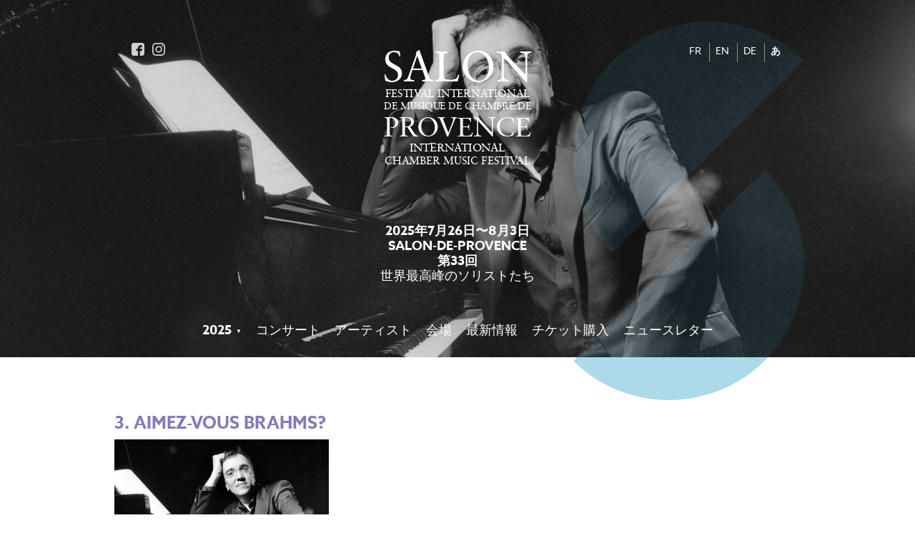

--- FILE ---
content_type: text/html; charset=UTF-8
request_url: https://festival-salon.fr/ja/shows/61-3-aimez-vous-brahms
body_size: 4486
content:
<!DOCTYPE HTML>
<html lang="ja">
<head>
	<title>コンサート: 3. Aimez-vous Brahms? | Festival Salon 2025年7月26日〜8月3日</title>
	<meta charset="utf-8"/>	<!--

         000000
        00    00
       00      00
       00      00

    TTTTTTTT   II   XX   XX
       TT      II    XX XX
       TT      II     XXX
       TT      II     X X
       TT      II    XX
       TT      II   XX   22
                          22
       00      00        22
       00      00       22
       00      00      22
        00    00     22
         000000     22222222

	Design made by tix02.be, 2026	-->
		<meta name="Author" content="tix02.be">
	<meta name="Copyright" content="tix02.be">
	<meta http-equiv="X-UA-Compatible" content="IE=edge">
	<meta name="description" content="サロン・ド・プロヴァンス国際室内楽音楽祭 - 2025年7月26日〜8月3日">

	<meta name="viewport" content="width=device-width,initial-scale=1,minimum-scale=1,maximum-scale=1,user-scalable=no">
	<meta name="mobile-web-app-capable" content="yes">


	<!-- Opengraph -->
	<meta property="og:title" content="サロン・ド・プロヴァンス国際室内楽音楽祭" />
	<meta property="og:url" content="https://festival-salon.fr/" />
	<meta property="og:description" content="サロン・ド・プロヴァンス国際室内楽音楽祭 - 2025年7月26日〜8月3日" />
	<meta property="og:type" content="website" />

		<meta property="og:locale" content="ja_JP">
		<meta property="og:locale:alternate" content="fr_FR">
		<meta property="og:locale:alternate" content="en_GB">
		<meta property="og:locale:alternate" content="de_DE">
		<meta property="og:image" content="https://festival-salon.fr/media/headers/musique-emperi-salon-provence-2.jpg">

	<!-- Twitter -->
	<meta name="twitter:site" content="Festival Salon">
	<meta name="twitter:card" content="summary">
	<meta name="twitter:title" content="サロン・ド・プロヴァンス国際室内楽音楽祭">
	<meta name="twitter:description" content="サロン・ド・プロヴァンス国際室内楽音楽祭 - 2025年7月26日〜8月3日">

	<link rel="apple-touch-icon" sizes="57x57" href="/apple-touch-icon-57x57.png">
	<link rel="apple-touch-icon" sizes="60x60" href="/apple-touch-icon-60x60.png">
	<link rel="apple-touch-icon" sizes="72x72" href="/apple-touch-icon-72x72.png">
	<link rel="apple-touch-icon" sizes="76x76" href="/apple-touch-icon-76x76.png">
	<link rel="apple-touch-icon" sizes="114x114" href="/apple-touch-icon-114x114.png">
	<link rel="apple-touch-icon" sizes="120x120" href="/apple-touch-icon-120x120.png">
	<link rel="apple-touch-icon" sizes="144x144" href="/apple-touch-icon-144x144.png">
	<link rel="apple-touch-icon" sizes="152x152" href="/apple-touch-icon-152x152.png">
	<link rel="apple-touch-icon" sizes="180x180" href="/apple-touch-icon-180x180.png">
	<link rel="icon" type="image/png" href="/favicon-32x32.png" sizes="32x32">
	<link rel="icon" type="image/png" href="/favicon-194x194.png" sizes="194x194">
	<link rel="icon" type="image/png" href="/favicon-96x96.png" sizes="96x96">
	<link rel="icon" type="image/png" href="/android-chrome-192x192.png" sizes="192x192">
	<link rel="icon" type="image/png" href="/favicon-16x16.png" sizes="16x16">
	<link rel="manifest" href="/manifest.json">
	<link rel="mask-icon" href="/safari-pinned-tab.svg" color="#5bbad5">
	<meta name="apple-mobile-web-app-title" content="Salon">
	<meta name="application-name" content="Salon">
	<meta name="msapplication-TileColor" content="#59b5d0">
	<meta name="msapplication-TileImage" content="/mstile-144x144.png">
	<meta name="theme-color" content="#ffffff">

	<link rel="dns-prefetch" href="https://ajax.googleapis.com" />
	<link rel="dns-prefetch" href="https://v.calameo.com" />
	<link rel="dns-prefetch" href="https://www.googletagmanager.com" />

	<link rel="stylesheet" href="/assets/css/application.css?v=20250505">

	<script src="/assets/js/modernizr.js"></script>

	<script>
	var locale = 'ja';
    </script>

    <script async src="https://www.googletagmanager.com/gtag/js?id=G-CHLGBBPF09"></script>
    <script>
      window.dataLayer = window.dataLayer || [];
      function gtag(){dataLayer.push(arguments);}
      gtag('js', new Date());

      gtag('config', 'G-CHLGBBPF09');
    </script>
</head>
<body class="home ja">

	<div id="wrapper">
		<header id="header">
			<div class="holder">
				<h1 id="event-top-title">
					<span class="ett-line1">Salon</span>
					<span class="ett-line2">Festival International</span>
					<span class="ett-line3">de Musique de Chambre de</span>
					<span class="ett-line4">Provence</span>
					<span class="ett-line5">International</span>
					<span class="ett-line6">Chamber Music Festival</span>
				</h1>

				<h2 id="event-top-info">
					<span class="eti-line1">2025年7月26日〜8月3日</span>
					<span class="eti-line2">Salon-de-Provence</span>
					<span class="eti-line3">第33回</span>
					<span class="eti-line4">世界最高峰のソリストたち</span>
				</h2>

				
				
<div nav class="primary-nav" id="primary-top-nav">
	<nav class="primary-nav-content" role="navigation">
		<ul class="menu">
			<li class="has-children year">
				<a href="/ja/" rel="home" style="font-size:1.8rem;">2025</a>
				<div class="submenu bigmenu">
										<ul class="submenu-group sg--main">
                                                <li>
							<a href="/ja/">2025</a>
						</li>
                        							                    <li><a href="/ja/archives/2024">2024</a></li>
	                    	                    <li><a href="/ja/archives/2023">2023</a></li>
	                    	                    <li><a href="/ja/archives/2022">2022</a></li>
	                    	                    <li><a href="/ja/archives/2021">2021</a></li>
	                    	                    <li><a href="/ja/archives/2020">2020</a></li>
	                    	                    <li><a href="/ja/archives/2019">2019</a></li>
	                    	                    <li><a href="/ja/archives/2018">2018</a></li>
	                    	                    <li><a href="/ja/archives/2017">2017</a></li>
	                    	                    <li><a href="/ja/archives/2016">2016</a></li>
	                    					</ul>
										<ul class="submenu-group sg--int">
                        							                    <li><a href="/ja/archives/scenes-interieures-24-25">Scènes intérieures 24/25</a></li>
	                    	                    <li><a href="/ja/archives/scenes-interieures-23-24">Scènes intérieures 23/24</a></li>
	                    	                    <li><a href="/ja/archives/scenes-interieures-22-23">Scènes intérieures 22/23</a></li>
	                    	                    <li><a href="/ja/archives/scenes-interieures-21-22">Scènes intérieures 21/22</a></li>
	                    	                    <li><a href="/ja/archives/scenes-interieures-2021">Scènes intérieures 2021</a></li>
	                    	                    <li><a href="/ja/archives/scenes-interieures-19-20">Scènes intérieures 19/20</a></li>
	                    	                    <li><a href="/ja/archives/scenes-interieures-18-19">Scènes intérieures 18/19</a></li>
	                    	                    <li><a href="/ja/archives/scenes-interieures-17-18">Scènes intérieures 17/18</a></li>
	                    	                    <li><a href="/ja/archives/les-scenes-interieures">Scènes intérieures 16/17</a></li>
	                    					</ul>
										<ul class="submenu-group sg--history">
						<li><a href="/ja/archives">アーカイブ</a></li>
					</ul>
				</div>
			</li>

						<li class="shows">
				<a href="/ja/" rel="home">コンサート</a>
			</li>
						<li class="artists">
				<a href="/ja/artists">アーティスト</a>			</li>
			<li class="places">
				<a href="/ja/places">会場</a>			</li>
						<li class="news">
				<a href="/ja/news">最新情報</a>			</li>
			<li class="tickets">
				<a href="https://shop.utick.net/?pos=FESTIVALSALON&module=CATALOGUE" target="_blank">チケット購入</a>
			</li>
						<li class="newsletter ">
				<a href="/ja/newsletter">ニュースレター</a>			</li>
					</ul>

										<ul class="localizator">
											<li><a href="/fr">FR</a></li>
											<li><a href="/en">EN</a></li>
											<li><a href="/de">DE</a></li>
											<li class="active"><a href="/ja/shows/61-3-aimez-vous-brahms">あ</a></li>
									</ul>
				<ul class="social-networks">
	<li class="social-network"><a href="https://www.facebook.com/festivaldesalon/" target="_blank"><img src="/assets/img/social-facebook.svg" alt="facebook"></a></li>
		<li class="social-network"><a href="https://www.instagram.com/festival_salon/" target="_blank"><img src="/assets/img/social-instagram.svg" alt="instagram"></a></li>
    </ul>

	</nav>


		<button class="hamburger hamburger--collapse" type="button">
		<span class="hamburger-box">
			<span class="hamburger-inner"></span>
		</span>
	</button>
	</div>
								<ul class="localizator">
											<li><a href="/fr">FR</a></li>
											<li><a href="/en">EN</a></li>
											<li><a href="/de">DE</a></li>
											<li class="active"><a href="/ja/shows/61-3-aimez-vous-brahms">あ</a></li>
									</ul>
				<ul class="social-networks">
	<li class="social-network"><a href="https://www.facebook.com/festivaldesalon/" target="_blank"><img src="/assets/img/social-facebook.svg" alt="facebook"></a></li>
		<li class="social-network"><a href="https://www.instagram.com/festival_salon/" target="_blank"><img src="/assets/img/social-instagram.svg" alt="instagram"></a></li>
    </ul>
			</div>

						<div id="header-slider">
				<ul id="header-slides">
										<li style="background-image:url('/media/pictures/eric-le-sage-20180406151005-cover.jpg');" class="header-slide current"><img src="/media/pictures/eric-le-sage-20180406151005-cover.jpg" alt="Festival Salon"></li>
										<li style="background-image:url('/media/pictures/Couteau-20180329054338-cover.jpg');" class="header-slide"><img src="/media/pictures/Couteau-20180329054338-cover.jpg" alt="Festival Salon"></li>
										<li style="background-image:url('/media/pictures/fond-brahms-20180329054602-cover.jpg');" class="header-slide"><img src="/media/pictures/fond-brahms-20180329054602-cover.jpg" alt="Festival Salon"></li>
										<li style="background-image:url('/media/pictures/18-Quatuor-Van-Kuijk-20180406151040-cover.jpg');" class="header-slide"><img src="/media/pictures/18-Quatuor-Van-Kuijk-20180406151040-cover.jpg" alt="Festival Salon"></li>
									</ul>
			</div>

			<div id="salon-logotype-s"><img src="/assets/img/festival-salon-logotype@2x.png" alt="Festival de Musique de Chambre de Salon - Logotype"></div>
		</header>

		<div id="contents">
						<main id="show" role="main" class="section content">
				<div class="holder">
					
					<article class="show-details" id="show-61">
						<header class="show-details-header">
							<h1 class="show-title">3. Aimez-vous Brahms?</h1>
							
														<div class="show-thumbnail">
								<img src="/media/pictures/eric-le-sage-20180406151005-thumbrect.jpg" alt="3. Aimez-vous Brahms?">
							</div>
														
							<h2 class="show-subtitle"></h2>
							
							<div class="show-venue">
								<time datetime="2018-07-30T20:00:00+02:00">月曜日 30 7月 20h00</time>, <br>
								<span class="venue-location"><a href="/ja/places/3-chateau-de-l-emperi">Château de l&#039;Empéri</a></span>
															</div>
							
													</header>
						
						<main class="show-details-main user-content">
													</main>
						
						
					</article>
					
					
					<div class="shows-navigation" role="navigation">
						<div class="shows-nav-items">
														<span class="previous-show">
								<a href="/shows/60-quick-kuijk">
									<span class="arrow">&#x2794;</span>
									2. Quick Kuijk								</a>
							</span>
														<span class="next-show">
								<a href="/shows/62-geoffroy-couteau-recital">
									4. Geoffroy Couteau, récital									<span class="arrow">&#x2794;</span>
								</a>
							</span>
													</div>
					</div>
				</div>
			</main>
<section id="about-text" class="section">
	<div class="holder">
		<div class="about-salon-story">
			<p></p>
		</div>
		
		<div class="about-salon-links">
			<p>
				<a href="/ja/musique-emperi">詳細情報</a>				<a href="/ja/downloads">ダウンロード</a>				<a href="/ja/tickets-pass">パス、シリーズチケット</a>			</p>
		</div>
	</div>
</section>		</div>



		<footer id="footer">
			<div class="holder">
				
<div nav class="primary-nav" id="primary-foot-nav">
	<nav class="primary-nav-content" role="navigation">
		<ul class="menu">
			<li class="has-children year">
				<a href="/ja/" rel="home" style="font-size:1.8rem;">2025</a>
				<div class="submenu bigmenu">
										<ul class="submenu-group sg--main">
                                                <li>
							<a href="/ja/">2025</a>
						</li>
                        							                    <li><a href="/ja/archives/2024">2024</a></li>
	                    	                    <li><a href="/ja/archives/2023">2023</a></li>
	                    	                    <li><a href="/ja/archives/2022">2022</a></li>
	                    	                    <li><a href="/ja/archives/2021">2021</a></li>
	                    	                    <li><a href="/ja/archives/2020">2020</a></li>
	                    	                    <li><a href="/ja/archives/2019">2019</a></li>
	                    	                    <li><a href="/ja/archives/2018">2018</a></li>
	                    	                    <li><a href="/ja/archives/2017">2017</a></li>
	                    	                    <li><a href="/ja/archives/2016">2016</a></li>
	                    					</ul>
										<ul class="submenu-group sg--int">
                        							                    <li><a href="/ja/archives/scenes-interieures-24-25">Scènes intérieures 24/25</a></li>
	                    	                    <li><a href="/ja/archives/scenes-interieures-23-24">Scènes intérieures 23/24</a></li>
	                    	                    <li><a href="/ja/archives/scenes-interieures-22-23">Scènes intérieures 22/23</a></li>
	                    	                    <li><a href="/ja/archives/scenes-interieures-21-22">Scènes intérieures 21/22</a></li>
	                    	                    <li><a href="/ja/archives/scenes-interieures-2021">Scènes intérieures 2021</a></li>
	                    	                    <li><a href="/ja/archives/scenes-interieures-19-20">Scènes intérieures 19/20</a></li>
	                    	                    <li><a href="/ja/archives/scenes-interieures-18-19">Scènes intérieures 18/19</a></li>
	                    	                    <li><a href="/ja/archives/scenes-interieures-17-18">Scènes intérieures 17/18</a></li>
	                    	                    <li><a href="/ja/archives/les-scenes-interieures">Scènes intérieures 16/17</a></li>
	                    					</ul>
										<ul class="submenu-group sg--history">
						<li><a href="/ja/archives">アーカイブ</a></li>
					</ul>
				</div>
			</li>

						<li class="artists">
				<a href="/ja/artists">アーティスト</a>			</li>
			<li class="places">
				<a href="/ja/places">会場</a>			</li>
						<li class="news">
				<a href="/ja/news">最新情報</a>			</li>
			<li class="tickets">
				<a href="https://shop.utick.net/?pos=FESTIVALSALON&module=CATALOGUE" target="_blank">チケット購入</a>
			</li>
						<li class="newsletter ">
				<a href="/ja/newsletter">ニュースレター</a>			</li>
					</ul>

										<ul class="localizator">
											<li><a href="/fr">FR</a></li>
											<li><a href="/en">EN</a></li>
											<li><a href="/de">DE</a></li>
											<li class="active"><a href="/ja/shows/61-3-aimez-vous-brahms">あ</a></li>
									</ul>
				<ul class="social-networks">
	<li class="social-network"><a href="https://www.facebook.com/festivaldesalon/" target="_blank"><img src="/assets/img/social-facebook.svg" alt="facebook"></a></li>
		<li class="social-network"><a href="https://www.instagram.com/festival_salon/" target="_blank"><img src="/assets/img/social-instagram.svg" alt="instagram"></a></li>
    </ul>

	</nav>


	</div>

				<div id="ticketing-info">
					<h3 class="ticketinfo-title">チケット購入とお問い合わせ</h3>
                    <p>
						Sur internet						(assistance&nbsp;:						<a href="tel:+33626761795">06 26 76 17 95</a> / 
						<a href="mailto:info@festival-salon.fr">info@festival-salon.fr</a>)
					</p>
				</div>

				


<div id="partners-foot">
    <div class="partners-row">
        <div class="partners-group">
            <h4 class="partners-title">音楽監督</h4>
            <ul class="partners-logos">
                                <li><a href="/ja/" target="_blank"><img src="/assets/img/partners/eric-paul-emmanuel@2x.png" width="111" /></a></li>
                            </ul>
        </div>

        <div class="partners-group">
            <h4 class="partners-title">公共パートナー</h4>
            <ul class="partners-logos">
                                <li><a href="https://www.salondeprovence.fr" target="_blank"><img src="/assets/img/partners/ville-salon@2x.png" width="85" /></a></li>
                                <li><a href="http://www.regionpaca.fr" target="_blank"><img src="/assets/img/partners/region-paca@2x.png" width="160" /></a></li>
                                <li><a href="https://www.departement13.fr" target="_blank"><img src="/assets/img/partners/departement-bouche-du-rhone@2x.png" width="160" /></a></li>
                                <li><a href="https://ampmetropole.fr/" target="_blank"><img src="/assets/img/partners/la-metropole@2x.png" width="120" /></a></li>
                                <li><a href="https://spedidam.fr/" target="_blank"><img src="/assets/img/partners/spedidam@2x.png" width="85" /></a></li>
                                <li><a href="http://www.culturecommunication.gouv.fr/Regions/Drac-Paca/Politique-et-actions-culturelles/Livre-et-lecture/Bibliotheques-en-Paca/Bouches-du-Rhone" target="_blank"><img src="/assets/img/partners/rf-culture-communication@2x.png" width="75" /></a></li>
                            </ul>
        </div>
    </div>

    <div class="partners-row">
        <div class="partners-group">
            <h4 class="partners-title">メセナ</h4>
            <ul class="partners-logos">
                                <li style="margin-left:18px"><a href="http://www.buffetcrampon.fr" target="_blank"><img src="/assets/img/partners/buffet-crampon@2x.png" width="74" /></a></li>
                                <li><a href="https://www.fnac.com/Salon-de-Provence/Fnac-Salon-de-Provence/cl455/w-4" target="_blank"><img src="/assets/img/partners/fnac-com@2x.png" width="74" /></a></li>
                                <li><a href="https://www.group-indigo.com/fr/fondation-indigo/" target="_blank"><img src="/assets/img/partners/fondation-indigo.png" width="150" /></a></li>
                            </ul>
        </div>

		    </div>

    <div class="partners-row">
        <div class="partners-group">
            <h4 class="partners-title">パートナー</h4>
            <ul class="partners-logos">
                                <li><a href="http://www.visitsalondeprovence.com" target="_blank"><img src="/assets/img/partners/office-tourisme-salon@2x.png" width="46" /></a></li>
                                <li><a href="http://paroissesalongrans.fr" target="_blank"><img src="/assets/img/partners/paroisse-salon@2x.png" width="52" /></a></li>
                                <li><a href="https://www.eglise-protestante-unie.fr" target="_blank"><img src="/assets/img/partners/eglise-protestante-france@2x.png" width="103" /></a></li>
                                <li><a href="http://www.abbaye-de-saintecroix.fr" target="_blank"><img src="/assets/img/partners/garrigae@2x.png" width="81" /></a></li>
                                <li><a href="http://domaineroustan.fr/" target="_blank"><img src="/assets/img/partners/domaine-roustan@2x.png" width="54" /></a></li>
                                <li><a href="https://www.marius-fabre.com/fr/" target="_blank"><img src="/assets/img/partners/marius-fabre-2018@2x.png" width="59" /></a></li>
                                <li><a href="https://www.maene.be/" target="_blank"><img src="/assets/img/partners/chris-maene@2x.png" width="99" /></a></li>
                                <li><a href="https://www.lesbeates.com/" target="_blank"><img src="/assets/img/partners/les-beates.png" width="59" /></a></li>
                                <li style="opacity:.7"><a href="https://www.aixenprovence.fr/Conservatoire" target="_blank"><img src="/assets/img/partners/conservatoire-aix.png" width="108" /></a></li>
                                <li><a href="https://www.cavema.be" target="_blank"><img src="/assets/img/partners/cavema.png" width="90" /></a></li>
                                <li style="opacity:.7"><a href="https://fr.parkindigo.com/parking/salon-de-provence-13300/emperi-13010400" target="_blank"><img src="/assets/img/partners/indigo.png" width="81" /></a></li>
                                <li style="opacity:.7"><a href="https://fr.parkindigo.com/parking/salon-de-provence-13300/emperi-13010400" target="_blank"><img src="/assets/img/partners/provence-tourisme.png" width="81" /></a></li>
                                <li style="opacity:.6"><a href="https://www.myprovence.fr/" target="_blank"><img src="/assets/img/partners/olympic-location.png" width="81" /></a></li>
                            </ul>
        </div>
    </div>

    <div class="partners-row" style="margin-top:40px">
        <div class="partners-group">
            <h4 class="partners-title">Un festival membre du</h4>
            <ul class="partners-logos">
                                <li><a href="https://cofees.fr/" target="_blank"><img src="/assets/img/partners/cofees.png" width="75" /></a></li>
                            </ul>
        </div>
    </div>
</div>
			</div>


            <div class="site-credits">
                <a href="https://www.tix02.be/" target="_blank" title="tix02 : Développement web, mobile app, branding, communication visuelle">
                    <img src="https://assets.tix02.be/tix02-512.svg" alt="tix02 : Développement web, mobile app, branding, communication visuelle">
                </a>
            </div>

            		</footer>
	</div>

    <script src="https://ajax.googleapis.com/ajax/libs/jquery/2.1.0/jquery.min.js"></script>
	<script src="/assets/js/application.js?v=20250505"></script>
	

	</body>
</html>


--- FILE ---
content_type: image/svg+xml
request_url: https://festival-salon.fr/assets/img/social-facebook.svg
body_size: 1631
content:
<?xml version="1.0" encoding="utf-8"?>
<!-- Generator: Adobe Illustrator 19.2.1, SVG Export Plug-In . SVG Version: 6.00 Build 0)  -->
<svg version="1.1" xmlns="http://www.w3.org/2000/svg" xmlns:xlink="http://www.w3.org/1999/xlink" x="0px" y="0px"
	 viewBox="0 0 300 300" style="enable-background:new 0 0 300 300;" xml:space="preserve">
<style type="text/css">
	.st0{display:none;}
	.st1{display:inline;fill:#FFFFFF;}
	.st2{fill:#FFFFFF;}
	.st3{display:inline;}
</style>
<g id="TW" class="st0">
	<path class="st1" d="M250,300H50c-27.614,0-50-22.386-50-50V50C0,22.386,22.386,0,50,0h200c27.614,0,50,22.386,50,50v200
		C300,277.614,277.614,300,250,300z"/>
	<path class="st1" d="M250,87.974c-7.358,3.264-15.267,5.469-23.566,6.461c8.471-5.078,14.977-13.119,18.041-22.701
		c-7.929,4.703-16.71,8.117-26.057,9.957c-7.484-7.975-18.148-12.957-29.95-12.957c-22.66,0-41.033,18.371-41.033,41.031
		c0,3.216,0.363,6.348,1.062,9.351c-34.102-1.711-64.336-18.047-84.574-42.872c-3.532,6.06-5.556,13.108-5.556,20.628
		c0,14.236,7.244,26.795,18.254,34.153c-6.726-0.213-13.053-2.059-18.585-5.132c-0.004,0.171-0.004,0.343-0.004,0.516
		c0,19.88,14.144,36.464,32.915,40.234c-3.443,0.938-7.068,1.439-10.81,1.439c-2.644,0-5.214-0.258-7.72-0.736
		c5.222,16.301,20.375,28.165,38.33,28.495c-14.043,11.006-31.735,17.565-50.96,17.565c-3.312,0-6.578-0.194-9.788-0.574
		c18.159,11.643,39.727,18.437,62.899,18.437c75.473,0,116.746-62.524,116.746-116.747c0-1.779-0.04-3.548-0.119-5.309
		C237.543,103.429,244.499,96.202,250,87.974z"/>
</g>
<g id="FB">
	<g>
		<path class="st2" d="M300,50c0-26.271-23.712-50-50-50H50C23.712,0,0,23.729,0,50v200c0,26.271,23.712,50,50,50h100V186.671
			h-36.671v-50H150v-19.483c0-33.596,25.229-63.85,56.25-63.85h40.412v50H206.25c-4.425,0-9.588,5.371-9.588,13.412v19.921h50v50
			h-50V300H250c26.288,0,50-23.729,50-50V50z M300,50"/>
	</g>
</g>
<g id="INSTA" class="st0">
	<g class="st3">
		<path class="st2" d="M150.167,27.164c40.007,0,44.746,0.153,60.545,0.873c14.608,0.667,22.542,3.107,27.822,5.159
			c6.994,2.718,11.985,5.965,17.228,11.208c5.243,5.243,8.49,10.234,11.208,17.228c2.052,5.28,4.493,13.214,5.159,27.822
			c0.721,15.8,0.873,20.538,0.873,60.546s-0.153,44.746-0.873,60.545c-0.667,14.609-3.107,22.542-5.159,27.822
			c-2.718,6.994-5.965,11.985-11.208,17.228c-5.243,5.243-10.234,8.49-17.228,11.208c-5.28,2.052-13.214,4.493-27.822,5.159
			c-15.797,0.721-20.535,0.873-60.545,0.873s-44.748-0.153-60.545-0.873c-14.608-0.667-22.542-3.107-27.822-5.159
			c-6.994-2.718-11.985-5.965-17.228-11.208c-5.243-5.243-8.49-10.234-11.208-17.228c-2.052-5.28-4.493-13.214-5.159-27.822
			c-0.721-15.8-0.873-20.538-0.873-60.546s0.153-44.746,0.873-60.545c0.667-14.609,3.107-22.542,5.159-27.822
			c2.718-6.994,5.965-11.985,11.208-17.228c5.243-5.243,10.234-8.49,17.228-11.208c5.28-2.052,13.214-4.493,27.822-5.159
			C105.421,27.316,110.159,27.164,150.167,27.164 M150.167,0.167c-40.692,0-45.795,0.172-61.776,0.901
			C72.442,1.796,61.551,4.329,52.02,8.033c-9.853,3.829-18.209,8.952-26.539,17.282c-8.33,8.33-13.453,16.686-17.282,26.539
			c-3.704,9.531-6.237,20.422-6.965,36.371C0.506,104.205,0.333,109.308,0.333,150c0,40.692,0.172,45.795,0.901,61.776
			c0.728,15.948,3.261,26.84,6.965,36.371c3.829,9.853,8.952,18.209,17.282,26.539c8.33,8.33,16.686,13.453,26.539,17.282
			c9.531,3.704,20.422,6.237,36.371,6.965c15.981,0.729,21.084,0.901,61.776,0.901s45.795-0.172,61.776-0.901
			c15.948-0.728,26.84-3.261,36.371-6.965c9.853-3.829,18.209-8.952,26.539-17.282c8.33-8.33,13.453-16.686,17.282-26.539
			c3.704-9.531,6.237-20.422,6.965-36.371C299.828,195.795,300,190.692,300,150s-0.172-45.795-0.901-61.776
			c-0.728-15.948-3.261-26.84-6.965-36.371c-3.829-9.853-8.952-18.209-17.282-26.539c-8.33-8.33-16.686-13.453-26.539-17.282
			c-9.531-3.704-20.422-6.237-36.371-6.965C195.961,0.339,190.859,0.167,150.167,0.167L150.167,0.167z"/>
		<path class="st2" d="M150.167,73.059c-42.494,0-76.941,34.448-76.941,76.941s34.448,76.941,76.941,76.941
			s76.941-34.448,76.941-76.941S192.66,73.059,150.167,73.059z M150.167,199.944c-27.584,0-49.944-22.361-49.944-49.944
			c0-27.584,22.361-49.944,49.944-49.944s49.944,22.361,49.944,49.944C200.111,177.584,177.75,199.944,150.167,199.944z"/>
		<circle class="st2" cx="230.148" cy="70.019" r="17.98"/>
	</g>
</g>
</svg>
